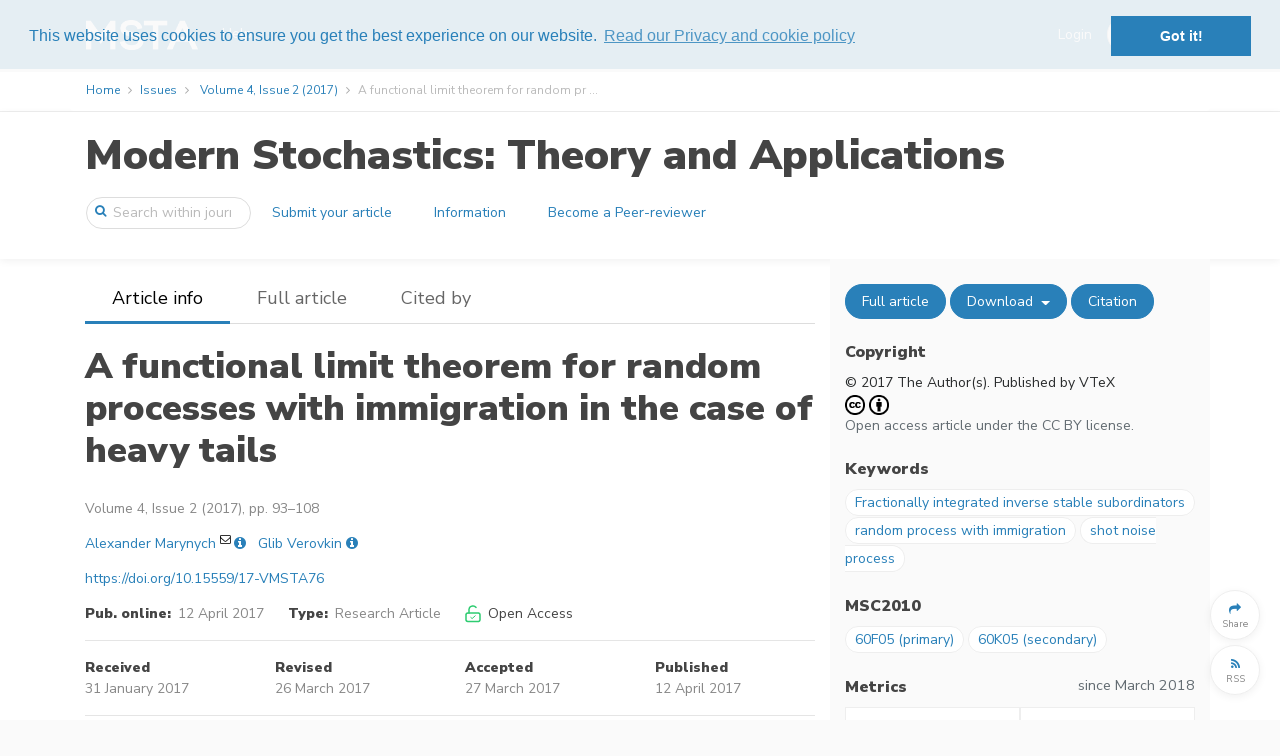

--- FILE ---
content_type: text/html; charset=UTF-8
request_url: https://vmsta.org/journal/VMSTA/article/84/info
body_size: 13423
content:
<!DOCTYPE html>
<html lang="en">
    <head>
        <meta charset="utf-8">
        <meta name="viewport" content="width=device-width, initial-scale=1, shrink-to-fit=no">
        <meta name="csrf-token" content="y77eYOEog6QGKSkoR1jv7HAIlhbV2Qp5ybJoFkKw">

            <meta name="keywords" content="Fractionally integrated inverse stable subordinators, random process with immigration, shot noise process "/>
    <meta name="description" content="Publisher: VTeX - Solutions for Science Publishing, Journal: Modern Stochastics - Theory and Applications, Title: A functional limit theorem for random processes with immigration in the case of heavy tails, Authors: Alexander Marynych, Glib Verovkin  , Abstract: Let $(X_{k},\xi _{k})_{k\in \mathbb{N}}$ be a sequence of independent copies of a pair $(X,\xi )$ where X is a random process with paths in the Skorokhod space $D[0,\infty )$ and ξ is a positive random variable. The random process with immigration $(Y(u))_{u\in \mathbb{R}}$ is defined as the a.s. finite sum $Y(u)=\sum _{k\ge 0}X_{k+1}(u-\xi _{1}-\cdots -\xi _{k})\mathbb{1}_{\{\xi _{1}+\cdots +\xi _{k}\le u\}}$. We obtain a functional limit theorem for the process $(Y(ut))_{u\ge 0}$, as $t\to \infty $, when the law of ξ belongs to the domain of attraction of an α-stable law with $\alpha \in (0,1)$, and the process X oscillates moderately around its mean $\mathbb{E}[X(t)]$. In this situation the process $(Y(ut))_{u\ge 0}$, when scaled appropriately, converges weakly in the Skorokhod space $D(0,\infty )$ to a fractionally integrated inverse stable subordinator. ">
    <meta name="abstract" content="Let $(X_{k},\xi _{k})_{k\in \mathbb{N}}$ be a sequence of independent copies of a pair $(X,\xi )$ where X is a random process with paths in the Skorokhod space $D[0,\infty )$ and ξ is a positive random variable. The random process with immigration $(Y(u))_{u\in \mathbb{R}}$ is defined as the a.s. finite sum $Y(u)=\sum _{k\ge 0}X_{k+1}(u-\xi _{1}-\cdots -\xi _{k})\mathbb{1}_{\{\xi _{1}+\cdots +\xi _{k}\le u\}}$. We obtain a functional limit theorem for the process $(Y(ut))_{u\ge 0}$, as $t\to \infty $, when the law of ξ belongs to the domain of attraction of an α-stable law with $\alpha \in (0,1)$, and the process X oscillates moderately around its mean $\mathbb{E}[X(t)]$. In this situation the process $(Y(ut))_{u\ge 0}$, when scaled appropriately, converges weakly in the Skorokhod space $D(0,\infty )$ to a fractionally integrated inverse stable subordinator.">
    <meta name="url" content="https://vmsta.org/journal/VMSTA/article/84">
    <meta name="identifier-URL" content="https://vmsta.org/journal/VMSTA/article/84">

        <meta name="citation_doi" content="10.15559/17-VMSTA76">
            <meta name="citation_title" content="A functional limit theorem for random processes with immigration in the case of heavy tails">
            <meta name="citation_publication_date" content="2017/04/12">
            <meta name="citation_year" content="2017">
            <meta name="citation_firstpage" content="93">
            <meta name="citation_lastpage" content="108">
            <meta name="citation_publisher" content="VTeX: Solutions for Science Publishing">
            <meta name="citation_journal_title" content="Modern Stochastics: Theory and Applications">
            <meta name="citation_issn" content="2351-6046">
            <meta name="citation_issn" content="2351-6054">
            <meta name="citation_volume" content="4">
            <meta name="citation_issue" content="2">
            <meta name="citation_pdf_url" content="https://vmsta.org/journal/VMSTA/article/84/file/pdf">
            <meta name="citation_fulltext_html_url" content="https://vmsta.org/journal/VMSTA/article/84/text">
            <meta name="citation_abstract_html_url" content="https://vmsta.org/journal/VMSTA/article/84">
            <meta name="dc.identifier" content="doi:10.15559/17-VMSTA76">
            <meta name="citation_author" content="Marynych, Alexander">
            <meta name="citation_author" content="Verovkin, Glib">
    
    <meta property="og:url" content="https://vmsta.org/journal/VMSTA/article/84">
    <meta property="og:type" content="article">
    <meta property="og:title" content="A functional limit theorem for random processes with immigration in the case of heavy tails | Modern Stochastics: Theory and Applications | VTeX: Solutions for Science Publishing">
    <meta property="og:image" content="https://vmsta.org/images/logos/publications/vmsta.png">
    <meta property="og:description" content="Let $(X_{k},\xi _{k})_{k\in \mathbb{N}}$ be a sequence of independent copies of a pair $(X,\xi )$ where X is a random process with paths in the Skorokhod space $D[0,\infty )$ and ξ is a positive random variable. The random process with immigration $(Y(u))_{u\in \mathbb{R}}$ is defined as the a.s. finite sum $Y(u)=\sum _{k\ge 0}X_{k+1}(u-\xi _{1}-\cdots -\xi _{k})\mathbb{1}_{\{\xi _{1}+\cdots +\xi _{k}\le u\}}$. We obtain a functional limit theorem for the process $(Y(ut))_{u\ge 0}$, as $t\to \infty $, when the law of ξ belongs to the domain of attraction of an α-stable law with $\alpha \in (0,1)$, and the process X oscillates moderately around its mean $\mathbb{E}[X(t)]$. In this situation the process $(Y(ut))_{u\ge 0}$, when scaled appropriately, converges weakly in the Skorokhod space $D(0,\infty )$ to a fractionally integrated inverse stable subordinator.">

    <link href="http://creativecommons.org/licenses/by/4.0/" rel="license" />



        <title>
                A functional limit theorem for random processes with immigration in the case of heavy tails
        </title>

        <link rel=icon href="https://vmsta.org/images/favicon.ico" sizes="16x16" type="image/vnd.microsoft.icon">

                <link href="/css/app.css?id=a404e5ba997bfcc40d73" rel="stylesheet">
        
            <link rel="alternate" type="application/rss+xml" title="RSS Feed"
  href="https://vmsta.org/journal/VMSTA/feeds/latest" />
<link rel="alternate" type="application/atom+xml" title="Atom Feed"
  href="https://vmsta.org/journal/VMSTA/feeds/latest?format=atom" />



        
            
    <script type="text/javascript" async
        src="https://cdnjs.cloudflare.com/ajax/libs/mathjax/2.7.2/MathJax.js?config=TeX-AMS-MML_HTMLorMML">
    </script>
    <script type="text/x-mathjax-config">
        MathJax.Hub.Config({
            extensions: ["tex2jax.js", "mml2jax.js"],
            jax: ["input/TeX", "input/MathML", "output/HTML-CSS"],
            tex2jax: {
                inlineMath: [['$','$'], ['\\(','\\)']],
                displayMath: [ ["$$","$$"], ["\\[","\\]"] ],
                processEscapes: true
            },
            "HTML-CSS": {
                availableFonts: ["TeX"],
                linebreaks: { automatic: true }
            },
            MMLorHTML: {
                prefer: { Firefox: "HTML"}
            }
        });

        MathJax.Hub.Register.StartupHook("End",function () {
            fitComponentOverflow()
        });
    </script>
    

                    <script>
  (function(i,s,o,g,r,a,m){i['GoogleAnalyticsObject']=r;i[r]=i[r]||function(){
  (i[r].q=i[r].q||[]).push(arguments)},i[r].l=1*new Date();a=s.createElement(o),
  m=s.getElementsByTagName(o)[0];a.async=1;a.src=g;m.parentNode.insertBefore(a,m)
  })(window,document,'script','https://www.google-analytics.com/analytics.js','ga');
  ga('create', 'UA-115098988-1', 'auto');
  ga('send', 'pageview');
</script>
        
        <link rel="stylesheet" type="text/css" href="//cdnjs.cloudflare.com/ajax/libs/cookieconsent2/3.0.3/cookieconsent.min.css" />
<script src="//cdnjs.cloudflare.com/ajax/libs/cookieconsent2/3.0.3/cookieconsent.min.js"></script>
<script>
window.addEventListener("load", function(){
window.cookieconsent.initialise({
  "palette": {
    "popup": {
      "background": "rgba(250, 250, 250, 0.9)",
      "text": "#2980b9"
    },
    "button": {
      "background": "#2980b9"
    }
  },
  "position": "top",
  "content": {
    link: "Read our Privacy and cookie policy",
    href: "https://vmsta.org/privacy"
  }
})});
</script>
    </head>
    <body>
        <div id='app' class="bg-white">
            <header>

    <div class="top-header ">
    <div class="container full-width-container" style="padding-top: 0.5em; padding-bottom: 0.5em;">

    <nav class="navbar navbar-toggleable-md">

        <button class="btn navbar-toggler navbar-toggler-right" type="button" data-toggle="collapse" data-target="#navbarContent" aria-controls="navbarContent" aria-expanded="false" aria-label="Toggle navigation">
            <span class="navbar-toggler-icon navbar-toggler-icon-main"></span>
        </button>

                    <a class="navbar-brand"
                href="https://vmsta.org/journal/VMSTA">
                                    <img class="brand-logo" style="max-height: 30px" src="https://vmsta.org/images/logos/publications/vmsta.png" alt="Modern Stochastics: Theory and Applications logo"/>
                            </a>
        
        

        <div class="collapse navbar-collapse" id="navbarContent">
            <br class="hidden-lg-up" />
            <hr class="hidden-lg-up side-menu-hr" />
            <ul class="navbar-nav mr-auto" style="padding-right: 20px;">
                                                                        <li class="nav-item">
                            <a class="nav-link top-link"
                                                                href="/journal/VMSTA/information/help">Help
                            </a>
                            <hr class="hidden-lg-up side-menu-hr" />
                        </li>
                                                            </ul>

            
                                                <div class="form-inline my-2 my-lg-0" style="flex-wrap: nowrap; ">
                        <a class="top-link" href="https://vmsta.org/login">Login</a>
                        <a class="btn btn-secondary rounded-button" role="button" href="https://vmsta.org/register" style="margin-left: 15px;"><span>Register</span></a>
                    </div>
                    <hr class="hidden-lg-up side-menu-hr" />
                                    </div>

    </nav>

    </div>
    </div>

    <div class="breadcrumb-container">
        <div class="container full-width-container">
                <ol class="breadcrumb">
    <li class="breadcrumb-item"><a href="https://vmsta.org/journal/VMSTA">Home</a></li>


        <li class="breadcrumb-item"><a href="https://vmsta.org/journal/VMSTA/issues">Issues</a></li>
    <li class="breadcrumb-item">
        <a href="https://vmsta.org/journal/VMSTA/issue/12">Volume 4, Issue 2 (2017)
        </a>
    </li>
        <li class="breadcrumb-item active">A functional limit theorem for random pr ...</li>
</ol>


        </div>
    </div>

        <div class="content-header publication-content-header">
    <div class="container">
        <div class="row">
            <div class="col-lg-12">
                <h1>
                    <a class="publication-head" href="https://vmsta.org/journal/VMSTA">
                        Modern Stochastics: Theory and Applications
                    </a>
                </h1>
            </div>
        </div>
        <div class="row">
            <nav class="navbar navbar-toggleable-md" style="width: 100%;">
                <button
                        id="journal-navbar-toggler"
                        class="btn navbar-toggler navbar-toggler-right rounded-button"
                        type="button"
                        data-toggle="collapse"
                        data-target="#navbarJournal"
                        aria-controls="navbarJournal"
                        aria-expanded="false"
                        aria-label="Toggle navigation"
                        style="display: none;">
                    <i id="down-icon" class="fa fa-2x fa-angle-down"></i>
                    <i id="up-icon" class="fa fa-2x fa-angle-up" style="display: none;"></i>
                </button>
                <form class="form-inline"
                      method="GET"
                      action="https://vmsta.org/journal/VMSTA/search">
                    <div class="input-group search-group publication-search">
                        <span class="fa fa-search"></span>
                        <input
                                class="form-control"
                                placeholder="Search within journal"
                                name="text"
                                type="search">
                    </div>
                </form>
                <div class="collapse navbar-collapse" id="navbarJournal">
                                            <a
                                class="btn mx-1 publication-button" 
                                href="/journal/VMSTA/information/submit-your-article">
                            Submit your article
                        </a>
                                            <a
                                class="btn mx-1 publication-button" 
                                href="/journal/VMSTA/information">
                            Information
                        </a>
                                            <a
                                class="btn mx-1 publication-button" 
                                href="/journal/VMSTA/information/become-a-peer-reviewer">
                            Become a Peer-reviewer
                        </a>
                                                        </div>
            </nav>
        </div>
    </div>
</div>




</header>


            <div class="container">
                            </div>

            <div class="container">
                    <div class="row">
    <div id="main-panel" class="col-lg-8 article-info-left">
        <div class="row location-header">
    <div class="col-lg-12" style="display: flex;">
        <div style="flex: 1 1 auto;">
            <ul class="nav">
                <li class="nav-item
                    location-active
                    ">
                    <a class="nav-link" href="https://vmsta.org/journal/VMSTA/article/84">Article info</a>
                </li>

                                    <li class="nav-item
                        d-none d-md-block
                        
                        ">
                        <a class="nav-link" href="https://vmsta.org/journal/VMSTA/article/84/text">Full article</a>
                    </li>
                
                
                                    <li class="nav-item
                        d-none d-md-block
                        
                        ">
                        <a class="nav-link" href="https://vmsta.org/journal/VMSTA/article/84/cited">Cited by</a>
                    </li>
                                <li class="nav-item dropdown d-md-none ">
                    <a class="nav-link dropdown-toggle" href="#" id="navbarDropdown" role="button" data-toggle="dropdown" aria-haspopup="true" aria-expanded="false">
                        More
                    </a>
                    <div class="dropdown-menu" aria-labelledby="navbarDropdown">
                        <a
                            class="dropdown-item d-none"
                            href="https://vmsta.org/journal/VMSTA/article/84">Article info</a>
                                                    <a
                                class="dropdown-item "
                                href="https://vmsta.org/journal/VMSTA/article/84/text">Full article</a>
                        
                        
                                                <a
                            class="dropdown-item "
                            href="https://vmsta.org/journal/VMSTA/article/84/cited">Cited by</a>
                                            </div>
                </li>
            </ul>
        </div>
        <div
            class="hidden-lg-up "
            style="flex: 0 0 60px;">
            <button type="button" class="btn button-circle secondary-hamburger" onclick="togglePanels()">
                <i class="fa fa-2x fa-angle-left"></i>
            </button>
        </div>
    </div>
</div>
<br/>



        <section>
    <div class="row">
    <div class="col-lg-12" style="display: flex;">
                    <div style="flex: 1 1 auto;"></div>
                <div
                class="hidden-xs-up"
                style="flex: 0 0 60px;">
            <button type="button" class="btn button-circle secondary-hamburger" onclick="togglePanels()">
                <i class="fa fa-2x fa-bars"></i>
            </button>
        </div>
    </div>
</div>


    <div class="row">
    <div class="col-lg-12">
        <div class="article-main-title">A functional limit theorem for random processes with immigration in the case of heavy tails        <span class="regular-font-size"></span>
        </div>
    </div>
</div>
<div class="row">
    <div class="col-lg-12">
            </div>
</div>




</section>

<section>
    <div class="row">
    <div class="col-lg-12 article-compound">
        Volume 4, Issue 2 (2017), pp. 93&ndash;108
            

    </div>
</div>


</section>

<section>
    <div style="padding-bottom: 1em">
            <span>
            <a title="Search for more publications by the author" href="https://vmsta.org/search?author=Alexander%20Marynych">Alexander Marynych</a>
            <sup>
                                    <a class="corresponding-icon" href="mailto:marynych@unicyb.kiev.ua">
                        <i title="Contact the corresponding author" class="fa fa-envelope-o"></i>
                    </a>
                                             </sup>
                                        <a
                    class="active-element"
                    data-toggle="popover"
                    data-html="true"
                    data-content='<div>
    <div>
        <strong>Alexander Marynych</strong>
                    <sup><i title="Corresponding author" class="fa fa-envelope-o"></i></sup>
                <a
            title="Search for more publications by the author"
            href="https://vmsta.org/search?author=Alexander%20Marynych"><i
                class="fa fa-search"></i></a>
    </div>

    
        <br/>
    <div>
        <a
            title="Contact the author: marynych@unicyb.kiev.ua"
            href="mailto:marynych@unicyb.kiev.ua">
            marynych@unicyb.kiev.ua
        </a>
    </div>
    
            <br/>
        Faculty of Computer Science and Cybernetics, Taras Shevchenko National University of Kyiv, 01601 Kyiv, Ukraine&nbsp;<a
            title="Search for more publications from the affiliation"
            href="https://vmsta.org/search?affiliation=Faculty%20of%20Computer%20Science%20and%20Cybernetics%2C%20Taras%20Shevchenko%20National%20University%20of%20Kyiv%2C%2001601%20Kyiv%2C%20Ukraine"><i
                class="fa fa-search"></i></a>    
</div>


'
                    data-placement="bottom">
                        <i title="View author details" class="fa fa-info-circle like-link"></i></a>
                    </span>
        &nbsp;
            <span>
            <a title="Search for more publications by the author" href="https://vmsta.org/search?author=Glib%20Verovkin">Glib Verovkin</a>
            <sup>
                                             </sup>
                                        <a
                    class="active-element"
                    data-toggle="popover"
                    data-html="true"
                    data-content='<div>
    <div>
        <strong>Glib Verovkin</strong>
                <a
            title="Search for more publications by the author"
            href="https://vmsta.org/search?author=Glib%20Verovkin"><i
                class="fa fa-search"></i></a>
    </div>

    
        <br/>
    <div>
        <a
            title="Contact the author: glebverov@gmail.com"
            href="mailto:glebverov@gmail.com">
            glebverov@gmail.com
        </a>
    </div>
    
            <br/>
        Faculty of Mechanics and Mathematics, Taras Shevchenko National University of Kyiv, 01601 Kyiv, Ukraine&nbsp;<a
            title="Search for more publications from the affiliation"
            href="https://vmsta.org/search?affiliation=Faculty%20of%20Mechanics%20and%20Mathematics%2C%20Taras%20Shevchenko%20National%20University%C2%A0of%C2%A0Kyiv%2C%2001601%20Kyiv%2C%20Ukraine"><i
                class="fa fa-search"></i></a>    
</div>


'
                    data-placement="bottom">
                        <i title="View author details" class="fa fa-info-circle like-link"></i></a>
                    </span>
        &nbsp;
    
    </div>

<div class="modal fade" id="contributorsListModal" aria-labelledby="contributorsListModalLabel">
    <div class="modal-dialog modal-lg" role="document">
        <div class="modal-content">
            <div class="modal-header">
                <h4 class="modal-title" id="contributorsListModalLabel">Authors</h4>
                <input type="hidden" id="contributorsListItem" name="contributorsListItem" value=""/>
                &nbsp;
                <button type="button" class="close" data-dismiss="modal" aria-label="Close">
                    <span aria-hidden="true"><i class="fa fa-close"></i></span>
                </button>
            </div>
            <div class="modal-body">
                <div class="contributors-list pre-scrollable" id="contributorsList">
                    Placeholder
                </div>
            </div>
            <div class="modal-footer">
                <button type="button" class="btn btn-secondary" data-dismiss="modal">Close</button>
            </div>
        </div>
    </div>
</div>





</section>

<section>
    <div style="padding-bottom: 1em">
    <a target="_blank" href="https://doi.org/10.15559/17-VMSTA76">https://doi.org/10.15559/17-VMSTA76</a>
</div>


</section>

<section>
    <div class="row">
    <div class="col-lg-12">
                    <span class="article-field-name">Pub. online:</span> <span class="article-field-value">12 April 2017</span>
                &nbsp;&nbsp;&nbsp;&nbsp;
        <span class="article-field-name">Type:</span> <span class="article-field-value">Research Article</span>
        &nbsp;&nbsp;&nbsp;&nbsp;
                <span style="white-space: nowrap">
            <img class="access-icon"
                src="https://vmsta.org/images/icons/unlocked.svg"
                alt="Open access"
                title="Open access"><span class="article-field">Open Access</span>
        </span>
            </div>
    </div>


</section>

<section>
    </section>

<hr/>

<section>
    <div class="row">
    <div class="col-lg-12">
        <div class="row">
                        <div class="col-lg-3 col-6 col-sm-6">
                <span class="article-field-name">Received</span><br/><span class="article-field-value">31 January 2017</span>
            </div>
                                    <div class="col-lg-3 col-6 col-sm-6">
                <span class="article-field-name">Revised</span><br/><span class="article-field-value">26 March 2017</span>
            </div>
                                    <div class="col-lg-3 col-6 col-sm-6">
                <span class="article-field-name">Accepted</span><br/><span class="article-field-value">27 March 2017</span>
            </div>
                                    <div class="col-lg-3 col-6 col-sm-6">
                <span class="article-field-name">Published</span><br/><span class="article-field-value">12 April 2017</span>
            </div>
                    </div>
    </div>
</div>



</section>

<hr/>






        <section>
                    </section>

        <section>
            <div class="row html-preview">
        <div class="col-lg-12">
            <h4>Abstract</h4>
            <div class="html-preview">
                <div class="first para" id="idm77">Let <span class="inline-formula"><span class="tex-math">$(X_{k},\xi _{k})_{k\in \mathbb{N}}$</span></span> be a sequence of independent copies of a pair <span class="inline-formula"><span class="tex-math">$(X,\xi )$</span></span> where <i>X</i> is a random process with paths in the Skorokhod space <span class="inline-formula"><span class="tex-math">$D[0,\infty )$</span></span> and <i>ξ</i> is a positive random variable. The random process with immigration <span class="inline-formula"><span class="tex-math">$(Y(u))_{u\in \mathbb{R}}$</span></span> is defined as the a.s. finite sum <span class="inline-formula"><span class="tex-math">$Y(u)=\sum _{k\ge 0}X_{k+1}(u-\xi _{1}-\cdots -\xi _{k})\mathbb{1}_{\{\xi _{1}+\cdots +\xi _{k}\le u\}}$</span></span>. We obtain a functional limit theorem for the process <span class="inline-formula"><span class="tex-math">$(Y(ut))_{u\ge 0}$</span></span>, as <span class="inline-formula"><span class="tex-math">$t\to \infty $</span></span>, when the law of <i>ξ</i> belongs to the domain of attraction of an <i>α</i>-stable law with <span class="inline-formula"><span class="tex-math">$\alpha \in (0,1)$</span></span>, and the process <i>X</i> oscillates moderately around its mean <span class="inline-formula"><span class="tex-math">$\mathbb{E}[X(t)]$</span></span>. In this situation the process <span class="inline-formula"><span class="tex-math">$(Y(ut))_{u\ge 0}$</span></span>, when scaled appropriately, converges weakly in the Skorokhod space <span class="inline-formula"><span class="tex-math">$D(0,\infty )$</span></span> to a fractionally integrated inverse stable subordinator.</div>

            </div>
        </div>
    </div>
    <br/>


        </section>

        <section>
                    </section>

        <section>
            <div class="row html-preview">
        <div class="col-lg-12">
            <h4>References</h4>
            <div class="back-section"><div class="section ref-list">
<a id="j_vmsta76_reflist_001"><!-- named anchor --></a><div class="ref-list table">
<div class="row">
<div class="ref-label cell"><div class="ref-label para">
<span class="label">[1]</span> <a id="j_vmsta76_ref_001"><!-- named anchor --></a>
</div></div>
<div class="ref-content cell"><div class="citation para">
<a id="idm9987"><!-- named anchor --></a> Alsmeyer, G., Iksanov, A., Marynych, A.: Functional limit theorems for the number of occupied boxes in the Bernoulli sieve. Stoch. Process. Appl. 127(3), 995–1017 (2017). <a target="xrefwindow" href="http://www.ams.org/mathscinet-getitem?mr=3605718" id="idm10004">MR3605718</a>. doi:<a target="xrefwindow" href="https://doi.org/10.1016/j.spa.2016.07.007" id="idm10005">10.1016/j.spa.2016.07.007</a>
</div></div>
</div>
<div class="row">
<div class="ref-label cell"><div class="ref-label para">
<span class="label">[2]</span> <a id="j_vmsta76_ref_002"><!-- named anchor --></a>
</div></div>
<div class="ref-content cell"><div class="citation para">
<a id="idm10008"><!-- named anchor --></a> Alsmeyer, G., Iksanov, A., Meiners, M.: Power and exponential moments of the number of visits and related quantities for perturbed random walks. J. Theor. Probab. 28(1), 1–40 (2015). <a target="xrefwindow" href="http://www.ams.org/mathscinet-getitem?mr=3320959" id="idm10025">MR3320959</a>. doi:<a target="xrefwindow" href="https://doi.org/10.1007/s10959-012-0475-7" id="idm10026">10.1007/s10959-012-0475-7</a>
</div></div>
</div>
<div class="row">
<div class="ref-label cell"><div class="ref-label para">
<span class="label">[3]</span> <a id="j_vmsta76_ref_003"><!-- named anchor --></a>
</div></div>
<div class="ref-content cell"><div class="citation para">
<a id="idm10029"><!-- named anchor --></a> Bingham, N.H., Goldie, C.M., Teugels, J.L.: Regular Variation. Encycl. Math. Appl., vol. 27. Cambridge University Press, Cambridge (1987), 491 p. <a target="xrefwindow" href="http://www.ams.org/mathscinet-getitem?mr=0898871" id="idm10046">MR0898871</a>. doi:<a target="xrefwindow" href="https://doi.org/10.1017/CBO9780511721434" id="idm10047">10.1017/CBO9780511721434</a>
</div></div>
</div>
<div class="row">
<div class="ref-label cell"><div class="ref-label para">
<span class="label">[4]</span> <a id="j_vmsta76_ref_004"><!-- named anchor --></a>
</div></div>
<div class="ref-content cell"><div class="citation para">
<a id="idm10050"><!-- named anchor --></a> Chow, Y.S., Teicher, H.: Probability Theory. Independence, Interchangeability, Martingales, 3rd edn. Springer Texts Statist., Springer (1997), 488 p.</div></div>
</div>
<div class="row">
<div class="ref-label cell"><div class="ref-label para">
<span class="label">[5]</span> <a id="j_vmsta76_ref_005"><!-- named anchor --></a>
</div></div>
<div class="ref-content cell"><div class="citation para">
<a id="idm10065"><!-- named anchor --></a> Feller, W.: An Introduction to Probability Theory and Its Applications. Vol. II. 2nd edn., John Wiley &amp; Sons, Inc., New York, London, Sydney (1971), 669 p. <a target="xrefwindow" href="http://www.ams.org/mathscinet-getitem?mr=0270403" id="idm10075">MR0270403</a>
</div></div>
</div>
<div class="row">
<div class="ref-label cell"><div class="ref-label para">
<span class="label">[6]</span> <a id="j_vmsta76_ref_006"><!-- named anchor --></a>
</div></div>
<div class="ref-content cell"><div class="citation para">
<a id="idm10078"><!-- named anchor --></a> Iksanov, A.: Functional limit theorems for renewal shot noise processes with increasing response functions. Stoch. Process. Appl. 123(6), 1987–2010 (2013). <a target="xrefwindow" href="http://www.ams.org/mathscinet-getitem?mr=3038496" id="idm10089">MR3038496</a>. doi:<a target="xrefwindow" href="https://doi.org/10.1016/j.spa.2013.01.019" id="idm10090">10.1016/j.spa.2013.01.019</a>
</div></div>
</div>
<div class="row">
<div class="ref-label cell"><div class="ref-label para">
<span class="label">[7]</span> <a id="j_vmsta76_ref_007"><!-- named anchor --></a>
</div></div>
<div class="ref-content cell"><div class="citation para">
<a id="idm10093"><!-- named anchor --></a> Iksanov, A.: Renewal Theory for Perturbed Random Walks and Similar Processes. Probab. Appl., Birkhäuser (2016), 250 p.</div></div>
</div>
<div class="row">
<div class="ref-label cell"><div class="ref-label para">
<span class="label">[8]</span> <a id="j_vmsta76_ref_008"><!-- named anchor --></a>
</div></div>
<div class="ref-content cell"><div class="citation para">
<a id="idm10104"><!-- named anchor --></a> Iksanov, A., Jedidi, W., Bouzeffour, F.: Functional limit theorems for the number of busy servers in a G/G/<i>∞</i> queue. Preprint available at <a target="xrefwindow" href="https://arxiv.org/pdf/1610.08662.pdf" id="idm10115">https://arxiv.org/pdf/1610.08662.pdf</a>
</div></div>
</div>
<div class="row">
<div class="ref-label cell"><div class="ref-label para">
<span class="label">[9]</span> <a id="j_vmsta76_ref_009"><!-- named anchor --></a>
</div></div>
<div class="ref-content cell"><div class="citation para">
<a id="idm10118"><!-- named anchor --></a> Iksanov, A., Kabluchko, Z., Marynych, A.: Weak convergence of renewal shot noise processes in the case of slowly varying normalization. Stat. Probab. Lett. 114, 67–77 (2016). <a target="xrefwindow" href="http://www.ams.org/mathscinet-getitem?mr=3491974" id="idm10134">MR3491974</a>. doi:<a target="xrefwindow" href="https://doi.org/10.1016/j.spl.2016.03.015" id="idm10135">10.1016/j.spl.2016.03.015</a>
</div></div>
</div>
<div class="row">
<div class="ref-label cell"><div class="ref-label para">
<span class="label">[10]</span> <a id="j_vmsta76_ref_010"><!-- named anchor --></a>
</div></div>
<div class="ref-content cell"><div class="citation para">
<a id="idm10138"><!-- named anchor --></a> Iksanov, A., Marynych, A., Meiners, M.: Limit theorems for renewal shot noise processes with eventually decreasing response functions. Stoch. Process. Appl. 124(6), 2132–2170 (2014). <a target="xrefwindow" href="http://www.ams.org/mathscinet-getitem?mr=3188351" id="idm10155">MR3188351</a>. doi:<a target="xrefwindow" href="https://doi.org/10.1016/j.spa.2014.02.007" id="idm10156">10.1016/j.spa.2014.02.007</a>
</div></div>
</div>
<div class="row">
<div class="ref-label cell"><div class="ref-label para">
<span class="label">[11]</span> <a id="j_vmsta76_ref_011"><!-- named anchor --></a>
</div></div>
<div class="ref-content cell"><div class="citation para">
<a id="idm10159"><!-- named anchor --></a> Iksanov, A., Marynych, A., Meiners, M.: Asymptotics of random processes with immigration I: Scaling limits. Bernoulli 23(2), 1233–1278 (2017). <a target="xrefwindow" href="http://www.ams.org/mathscinet-getitem?mr=3606765" id="idm10176">MR3606765</a>. doi:<a target="xrefwindow" href="https://doi.org/10.3150/15-BEJ776" id="idm10177">10.3150/15-BEJ776</a>
</div></div>
</div>
<div class="row">
<div class="ref-label cell"><div class="ref-label para">
<span class="label">[12]</span> <a id="j_vmsta76_ref_012"><!-- named anchor --></a>
</div></div>
<div class="ref-content cell"><div class="citation para">
<a id="idm10180"><!-- named anchor --></a> Iksanov, A., Marynych, A., Meiners, M.: Asymptotics of random processes with immigration II: Convergence to stationarity. Bernoulli 23(2), 1279–1298 (2017)</div></div>
</div>
<div class="row">
<div class="ref-label cell"><div class="ref-label para">
<span class="label">[13]</span> <a id="j_vmsta76_ref_013"><!-- named anchor --></a>
</div></div>
<div class="ref-content cell"><div class="citation para">
<a id="idm10199"><!-- named anchor --></a> Iksanov, A.M., Marynych, A.V., Vatutin, V.A.: Weak convergence of finite-dimensional distributions of the number of empty boxes in the Bernoulli sieve. Theory Probab. Appl. 59(1), 87–113 (2015). <a target="xrefwindow" href="http://www.ams.org/mathscinet-getitem?mr=3416065" id="idm10216">MR3416065</a>. doi:<a target="xrefwindow" href="https://doi.org/10.1137/S0040585X97986904" id="idm10217">10.1137/S0040585X97986904</a>
</div></div>
</div>
<div class="row">
<div class="ref-label cell"><div class="ref-label para">
<span class="label">[14]</span> <a id="j_vmsta76_ref_014"><!-- named anchor --></a>
</div></div>
<div class="ref-content cell"><div class="citation para">
<a id="idm10220"><!-- named anchor --></a> Iksanov, A., Kabluchko, Z., Marynych, A., Shevchenko, G.: Fractionally integrated inverse stable subordinators. Stoch. Process. Appl. 127(1), 80–106 (2016)</div></div>
</div>
<div class="row">
<div class="ref-label cell"><div class="ref-label para">
<span class="label">[15]</span> <a id="j_vmsta76_ref_015"><!-- named anchor --></a>
</div></div>
<div class="ref-content cell"><div class="citation para">
<a id="idm10242"><!-- named anchor --></a> Klüppelberg, C., Kühn, C.: Fractional Brownian motion as a weak limit of Poisson shot noise processes—with applications to finance. Stoch. Process. Appl. 113(2), 333–351 (2004)</div></div>
</div>
<div class="row">
<div class="ref-label cell"><div class="ref-label para">
<span class="label">[16]</span> <a id="j_vmsta76_ref_016"><!-- named anchor --></a>
</div></div>
<div class="ref-content cell"><div class="citation para">
<a id="idm10258"><!-- named anchor --></a> Marynych, A.: A note on convergence to stationarity of random processes with immigration. Theory Stoch. Process. 20(36)(1), 84–100 (2016). <a target="xrefwindow" href="http://www.ams.org/mathscinet-getitem?mr=3502397" id="idm10269">MR3502397</a>
</div></div>
</div>
<div class="row">
<div class="ref-label cell"><div class="ref-label para">
<span class="label">[17]</span> <a id="j_vmsta76_ref_017"><!-- named anchor --></a>
</div></div>
<div class="ref-content cell"><div class="citation para">
<a id="idm10272"><!-- named anchor --></a> Mikosch, T., Resnick, S.: Activity rates with very heavy tails. Stoch. Process. Appl. 116(2), 131–155 (2006)</div></div>
</div>
<div class="row">
<div class="ref-label cell"><div class="ref-label para">
<span class="label">[18]</span> <a id="j_vmsta76_ref_018"><!-- named anchor --></a>
</div></div>
<div class="ref-content cell"><div class="citation para">
<a id="idm10288"><!-- named anchor --></a> Resnick, S., Rootzén, H.: Self-similar communication models and very heavy tails. Ann. Appl. Probab. 10(3), 753–778 (2000)</div></div>
</div>
</div>
</div></div>

        </div>
    </div>
    <br/>


        </section>

        <section>
                    </section>

        <section>
            <div class="item-actions btn-grid">
            <a title="Open full article"
            class="btn btn-primary rounded-button"
            href="https://vmsta.org/journal/VMSTA/article/84/text">
            Full article
        </a>
        <span class="hidden-lg-up">
                            <a title="View citation"
                class="btn btn-primary rounded-button"
                href="https://vmsta.org/journal/VMSTA/article/84/cited">
                Cited by
            </a>
            </span>
    <span class="dropdown">
        <button
            class="btn btn-primary dropdown-toggle rounded-button"
            type="button"
            title="Download article files"
            data-toggle="dropdown"
            aria-haspopup="true"
            aria-expanded="false">
            Download
        </button>
        <span class="dropdown-menu" aria-label="Download article files">
                            <a class="dropdown-item"
                    title="Download PDF"
                    href="https://vmsta.org/journal/VMSTA/article/84/file/pdf">
                    PDF
                </a>
                                        <a class="dropdown-item"
                    title="Download XML"
                    href="https://vmsta.org/journal/VMSTA/article/84/file/xml">
                    XML
                </a>
                    </span>
    </span>
    <span class="hidden-sm-down">
        <button
            type="button"
            class="btn btn-primary rounded-button"
            title="Export article citation"
            onclick="setExportCitationItems([84]); $('#exportCitationModal').modal('show')">
            Citation
        </button>
        
            
            
            
            
            
        
    </span>
        </div>


        </section>
    </div>

    <div id="side-panel" class="col-lg-4 hidden-md-down article-info-right">
        <section>
            <div class="item-actions btn-grid">
            <a title="Open full article"
            class="btn btn-primary rounded-button"
            href="https://vmsta.org/journal/VMSTA/article/84/text">
            Full article
        </a>
        <span class="hidden-lg-up">
                            <a title="View citation"
                class="btn btn-primary rounded-button"
                href="https://vmsta.org/journal/VMSTA/article/84/cited">
                Cited by
            </a>
            </span>
    <span class="dropdown">
        <button
            class="btn btn-primary dropdown-toggle rounded-button"
            type="button"
            title="Download article files"
            data-toggle="dropdown"
            aria-haspopup="true"
            aria-expanded="false">
            Download
        </button>
        <span class="dropdown-menu" aria-label="Download article files">
                            <a class="dropdown-item"
                    title="Download PDF"
                    href="https://vmsta.org/journal/VMSTA/article/84/file/pdf">
                    PDF
                </a>
                                        <a class="dropdown-item"
                    title="Download XML"
                    href="https://vmsta.org/journal/VMSTA/article/84/file/xml">
                    XML
                </a>
                    </span>
    </span>
    <span class="hidden-sm-down">
        <button
            type="button"
            class="btn btn-primary rounded-button"
            title="Export article citation"
            onclick="setExportCitationItems([84]); $('#exportCitationModal').modal('show')">
            Citation
        </button>
        
            
            
            
            
            
        
    </span>
            <button
                type="button"
                class="hidden-lg-up btn button-circle secondary-hamburger pull-right toggle-panels-button"
                onclick="togglePanels()"
                style="display: none; margin-right: 10px; margin-top: -10px;">
            <i class="fa fa-2x fa-angle-right"></i>
        </button>
        </div>


        </section>

        <br/>

        <section>
                    </section>

        <section>
    <div class="side-section-heading">Copyright</div>
© 2017 The Author(s). Published by VTeX<br/>

<div>
            <a href="http://creativecommons.org/licenses/by/4.0/" target="_blank" rel="license"
            style="text-decoration: none;">
                <img class="small-copyright-image" alt="by logo" src="https://vmsta.org/images/copyright/cc.png"/>
            <img class="small-copyright-image" alt="by logo" src="https://vmsta.org/images/copyright/by.png"/>
                </a>
    </div>

<div>
    <span class="text-muted">Open access article under the CC BY license.</span>
</div>


</section>

<section>
    <br>
    <div class="side-section-heading">Keywords</div>
            <a class="keyword inline" href="https://vmsta.org/search?keywords%5B%5D=251">Fractionally integrated inverse stable subordinators</a>
            <a class="keyword inline" href="https://vmsta.org/search?keywords%5B%5D=252">random process with immigration</a>
            <a class="keyword inline" href="https://vmsta.org/search?keywords%5B%5D=253">shot noise process</a>
    

</section>

<section>
    <br>
    <div class="side-section-heading">MSC2010</div>
            <a class="keyword inline" href="https://vmsta.org/search?classifications%5B%5D=23">60F05 (primary)</a>
            <a class="keyword inline" href="https://vmsta.org/search?classifications%5B%5D=81">60K05 (secondary)</a>
        

</section>

<section>
    </section>

<br>

<section>
    <div class="side-section-heading">
    <div class="row">
        <div class="col">Metrics</div>
                    <div class="col col-auto text-muted font-weight-normal small-90">
                since March 2018
            </div>
            </div>
</div>

<div class="row">
    <div class="col-lg-12">
        <div class="table metrics-table">
                                                <div title="Total number of home page views">
                        <span class="card-title" style="padding: 0px;">708</span><br>
                        <p><small><strong>Article info</strong><br>views</small></p>
                    </div>
                                                    <div title="Total number of full text page views">
                        <span class="card-title" style="padding: 0px;">517</span><br>
                        <p><small><strong>Full article</strong><br>views</small></p>
                    </div>
                                                        <div title="Total number of PDF downloads">
                    <span class="card-title" style="padding: 0px;">474</span><br>
                    <p><small><strong>PDF</strong><br>downloads</small></p>
                </div>
                                        <div title="Total number of XML downloads">
                    <span class="card-title" style="padding: 0px;">203</span><br>
                    <p><small><strong>XML</strong><br>downloads</small></p>
                </div>
                    </div>
    </div>
</div>


</section>


    </div>

</div>

<div class="modal fade" id="exportCitationModal" aria-labelledby="exportCitationModalLabel" tabindex="-1">
    <div class="modal-dialog modal-lg" role="document">
        <div class="modal-content">
            <div class="modal-header">
                <h4 class="modal-title" id="exportCitationModalLabel">Export citation</h4>
                <button type="button" class="close" data-dismiss="modal" aria-label="Close">
                    <span aria-hidden="true"><i class="fa fa-close"></i></span>
                </button>
            </div>
            <div class="modal-body">
                <h5>Copy and paste formatted citation</h5>
                <input type="hidden" id="exportCitationItems" name="exportCitationItems" value=""/>
                <div class="form-group">
                    <label class="control-label">Formatted citation</label>
                    <div class="citation-box pre-scrollable" id="formattedCitation">
                        Placeholder
                    </div>
                </div>
                <div class="form-group">
                    <label>Citation style</label>
                    <select id="citationStyle"
                            class="form-control select-filter"
                            name="citationStyle"
                            onchange="updateFormattedCitation()">
                                                    <option value="ams" selected>
                                AMS -- Americal Mathematical Society
                            </option>
                                                    <option value="apa" >
                                APA -- American Psychological Association 6th ed.
                            </option>
                                                    <option value="chicago" >
                                Chicago -- The Chicago Manual of Style 17th ed.
                            </option>
                                            </select>
                </div>

                <hr/>
                <h5>Download citation in file</h5>
                <div class="form-group">
                    <label>Export format</label>
                    <select id="exportFormat"
                            class="form-control select-filter"
                            name="exportFormat">
                                                    <option value="bibtex" selected>
                                BibTeX
                            </option>
                                                    <option value="ris" >
                                RIS
                            </option>
                                            </select>
                </div>
            </div>
            <div class="modal-footer">
                <button type="button" class="btn btn-primary mr-auto rounded-button" onclick="downloadExportedCitation()">Download</button>
                <button type="button" class="btn btn-secondary rounded-button" data-dismiss="modal">Close</button>
            </div>
        </div>
    </div>
</div>





    <script type="text/javascript" src="//s7.addthis.com/js/300/addthis_widget.js#pubid=ra-598334718f2c6466" async="async"></script>
<div class="floating-button-group">
    <div>
        <a role="button"
                class="btn btn-secondary button-circle
                addthis_button_more"
                title="Share">
            <p style="margin-top:10px">
                <i class="fa fa-share circle-icon"></i><br>
                <span class="circle-text">Share</span>
            </p>
        </a>
    </div>
            <div>
            <a role="button"
                    class="btn btn-secondary button-circle"
                    target="_blank"
                    type="application/rss+xml"
                    rel="alternate"
                    title="Journal newest articles RSS feed"
                    href="https://vmsta.org/journal/VMSTA/feeds/latest">
                <p style="margin-top:10px">
                    <i class="fa fa-rss circle-icon"></i><br>
                    <span class="circle-text">RSS</span>
                </p>
            </a>
        </div>
        <div id="to-top-container" style="display: none;">
        <button type="button"
                class="btn btn-secondary button-circle"
                title="Scroll to the top of page"
                onclick="$('html, body').animate({scrollTop:0}, 600);">
            <i class="fa fa-chevron-up circle-icon"></i><br>
            <span class="circle-text">To top</span>
        </button>
    </div>
</div>



            </div>

            
            <footer>
    <div class="dynamic-footer">
        <div class="container">
            <div class="row">
                                    <div class="col-lg-3 footer-block" style="overflow: hidden;
                                                ">
                        <h2 style="text-align: center; font-size: 36px;">MSTA</h2>
                    </div>
                                    <div class="col-lg-2 footer-block" style="overflow: hidden;
                                                ">
                        <h3 style="font-size: 16px;">Journal</h3>
<ul>
<li>Online ISSN: 2351-6054</li>
<li>Print ISSN: 2351-6046</li>
<li>Copyright &copy; 2018 VTeX</li>
</ul>
                    </div>
                                    <div class="col-lg-2 footer-block" style="overflow: hidden;
                                                ">
                        <h3 style="font-size: 16px;">About</h3>
<ul>
<li><a href="/journal/VMSTA/information/about-journal">About journal</a></li>
<li><a href="/journal/VMSTA/information/indexed-in">Indexed in</a></li>
<li><a href="/journal/VMSTA/information/editors-in-chief">Editors-in-Chief</a></li>
</ul>
                    </div>
                                    <div class="col-lg-2 footer-block" style="overflow: hidden;
                                                ">
                        <h3 style="font-size: 16px;">For contributors</h3>
<ul>
<li><a href="/journal/VMSTA/information/submit-your-article">Submit</a></li>
<li><a href="/journal/VMSTA/information/open-access-policy">OA Policy</a></li>
<li><a href="/journal/VMSTA/information/become-a-peer-reviewer">Become a Peer-reviewer</a></li>
</ul>
                    </div>
                                    <div class="col-lg-3 footer-block" style="overflow: hidden;
                                                ">
                        <h3 style="font-size: 16px;">Contact us</h3>
<ul>
<li><a href="mailto:ejournals-vmsta@vtex.lt">ejournals-vmsta@vtex.lt</a></li>
<li>Mokslininkų 2A</li>
<li>LT-08412 Vilnius</li>
<li>Lithuania</li>
</ul>
                    </div>
                            </div>
        </div>
    </div>
    <div class="static-footer">
        <div class="container">
                        <a href="https://publimill.vtex.lt">Powered by PubliMill</a>
                                    <span>&nbsp;&bull;&nbsp;</span>
                        <a href="https://vmsta.org/privacy">Privacy policy</a>
        </div>
    </div>
</footer>



        </div>

        <script>
            window.Laravel = {"csrfToken":"y77eYOEog6QGKSkoR1jv7HAIlhbV2Qp5ybJoFkKw"};
        </script>
        <script src="/js/app.js?id=ee35dd09b081a50f54f7"></script>
        <script src="/js/vendor.js?id=1ef1ff981ea3b2b6dedf"></script>
        <script src="/js/manifest.js?id=3c768977c2574a34506e"></script>

        
<script type="text/javascript">

    function fitOverflow(elementClass, className){
        $(elementClass).each(function(){
            if (this.offsetWidth < this.scrollWidth) {
                $(this).addClass(className);
            } else {
                $(this).removeClass(className);
            }
        });
    };

    function fitComponentOverflow() {
        fitOverflow(
            'div.panel.fig, div.panel.table-wrap, div.panel.disp-formula, div.statement.panel',
            'panel-overflow'
        )
    }

    var resizeTimer;

    $(window).on('resize', function(e) {
        clearTimeout(resizeTimer);
        resizeTimer = setTimeout(function() {
            fitComponentOverflow();
        }, 250);
    });

</script>

<script type='text/javascript'>
    $('#journal-navbar-toggler').click(function() {
        $('#down-icon').toggle();
        $('#up-icon').toggle();
    });
</script>
    <script type='text/javascript'>
    var medium = false;
    $(window).on('resize', setWindowWidth);
    setWindowWidth();

    function setWindowWidth()
    {
        var width = $(window).width();
        var side = $('#side-panel');
        if (width < 992 && width > 767) {
            medium = true;
            side.css({
                'height': 'auto',
                'width': '0',
                'position': 'absolute',
                'z-index': '1',
                'top': '0',
                'right': '0',
                'transition': '0.5s'
            });
        } else {
            medium = false;
            side.removeAttr("style");
        }
    }

    function togglePanels()
    {
        var main = $('#main-panel');
        var side = $('#side-panel');
        if (!side.is(":visible")) {
            if (!medium) {
                main.hide();
            }
            side.removeClass('hidden-md-down');
            $('.toggle-panels-button').show();
            side.show();
            if (medium) {
                side.width('400px');
            }
        } else {
            if (medium) {
                side.width('0px');
            }
            setTimeout(function (){
                side.hide();
                side.addClass('hidden-md-down');
                $('.toggle-panels-button').hide();
            }, 500);
            if (!medium) {
                main.show();
            }
        }
    }
</script>
    <script type='text/javascript'>
        window.onscroll = function() {
            if (document.body.scrollTop > 20 || document.documentElement.scrollTop > 20) {
                $('#to-top-container').slideDown();
            } else {
                $('#to-top-container').slideUp();
            }
        }
    </script>
    <script type='text/javascript'>
        function updateContributorsList() {
            $.get(
                'https://vmsta.org/list-contributors'
                    + '?'
                    + $('#contributorsListItem').val(),
                function(data) {
                    $('#contributorsList').html(data);
                }
            );
        };

        function setContributorsListItem(item) {
            $('#contributorsListItem').val('item=' + item);
        }

        $('#contributorsListModal').on('show.bs.modal', function (e) {
            updateContributorsList();
        });
    </script>
    <script type='text/javascript'>
        $(function () {
          $('[data-toggle="popover"]').popover({
            container: 'body'
          })
        })

        $('body').on('click', function (e) {
            $('[data-toggle="popover"]').each(function () {
                //the 'is' for buttons that trigger popups
                //the 'has' for icons within a button that triggers a popup
                if (!$(this).is(e.target) && $(this).has(e.target).length === 0 && $('.popover').has(e.target).length === 0) {
                    $(this).popover('hide');
                }
            });
        });

        // Popup position
        $("[data-toggle='popover']").on('inserted.bs.popover', function (e) {
            let boxWidth = $('.popover').outerWidth();
            let buttomPosition = $(this).offset().left + $(this).width() / 2;
            let left = buttomPosition - boxWidth / 2;
            let clientWidth = document.body.clientWidth;

            if (left < 0) {
                $(this).data('bs.popover').config.offset = '0, ' + left;
                $('.popover').attr("style", "--left-arrow:" + buttomPosition + "px");
            } else if (boxWidth + left > clientWidth) {
                if (boxWidth > clientWidth) {
                    $(this).data('bs.popover').config.offset = '0, ' + left;
                    $('.popover').attr("style", "--left-arrow:" + buttomPosition + "px");
                } else {
                    $(this).data('bs.popover').config.offset = '0, ' + (-(clientWidth - (boxWidth + left)));
                    $('.popover').attr("style", "--left-arrow:" + (boxWidth - (clientWidth - buttomPosition)) + "px");
                }
            } else {
                $(this).data('bs.popover').config.offset = '0, 0';
                $('.popover').attr("style", "--left-arrow:50%");
            }
        });
    </script>
    <script type='text/javascript'>
        function updateFormattedCitation() {
            $.get(
                'https://vmsta.org/format-citations'
                    + '?'
                    + $('#exportCitationItems').val()
                    + '&style='
                    + $('#citationStyle').val(),
                function(data) {
                    $('#formattedCitation').html(data['citations'].join('<br/><br/>'));
                }
            );
        };

        function downloadExportedCitation() {
            var path = 'https://vmsta.org/export-citations'
                + '?'
                + $('#exportCitationItems').val()
                + '&format='
                + $('#exportFormat').val();
            document.location.href = path;
        };

        function setExportCitationItems(items) {
            var queryItems = [];
            for (var i=0; i<items.length; i++) {
                queryItems.push('item[]=' + items[i]);
            }
            $('#exportCitationItems').val(queryItems.join('&'));
        }

        $('#exportCitationModal').on('show.bs.modal', function (e) {
            updateFormattedCitation();
        });
    </script>

        
    </body>
</html>




--- FILE ---
content_type: text/plain
request_url: https://www.google-analytics.com/j/collect?v=1&_v=j102&a=1703301242&t=pageview&_s=1&dl=https%3A%2F%2Fvmsta.org%2Fjournal%2FVMSTA%2Farticle%2F84%2Finfo&ul=en-us%40posix&dt=A%20functional%20limit%20theorem%20for%20random%20processes%20with%20immigration%20in%20the%20case%20of%20heavy%20tails&sr=1280x720&vp=1280x720&_u=IEBAAEABAAAAACAAI~&jid=1294649199&gjid=1001759526&cid=1239542978.1768985282&tid=UA-115098988-1&_gid=287448810.1768985282&_r=1&_slc=1&z=1876243170
body_size: -448
content:
2,cG-GCH3TK2LQM